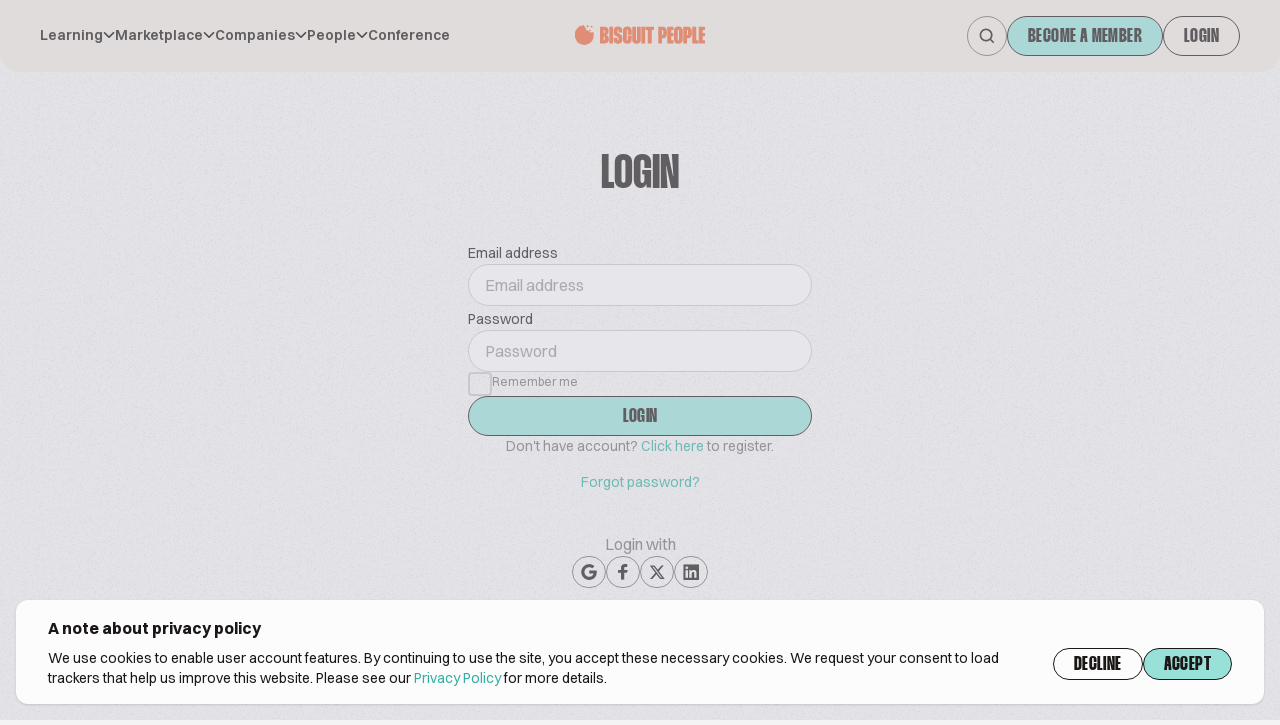

--- FILE ---
content_type: application/javascript
request_url: https://eu-assets.i.posthog.com/array/phc_2PKRCcP4sRcBiiSwWlsZm1dNBQZNPTcOjwhzJuIW29b/config.js
body_size: -26
content:
(function() {
  window._POSTHOG_REMOTE_CONFIG = window._POSTHOG_REMOTE_CONFIG || {};
  window._POSTHOG_REMOTE_CONFIG['phc_2PKRCcP4sRcBiiSwWlsZm1dNBQZNPTcOjwhzJuIW29b'] = {
    config: {"token": "phc_2PKRCcP4sRcBiiSwWlsZm1dNBQZNPTcOjwhzJuIW29b", "supportedCompression": ["gzip", "gzip-js"], "hasFeatureFlags": false, "captureDeadClicks": false, "capturePerformance": {"network_timing": true, "web_vitals": true, "web_vitals_allowed_metrics": null}, "autocapture_opt_out": false, "autocaptureExceptions": false, "analytics": {"endpoint": "/i/v0/e/"}, "elementsChainAsString": true, "errorTracking": {"autocaptureExceptions": false, "suppressionRules": []}, "sessionRecording": false, "heatmaps": true, "surveys": false, "defaultIdentifiedOnly": true},
    siteApps: []
  }
})();